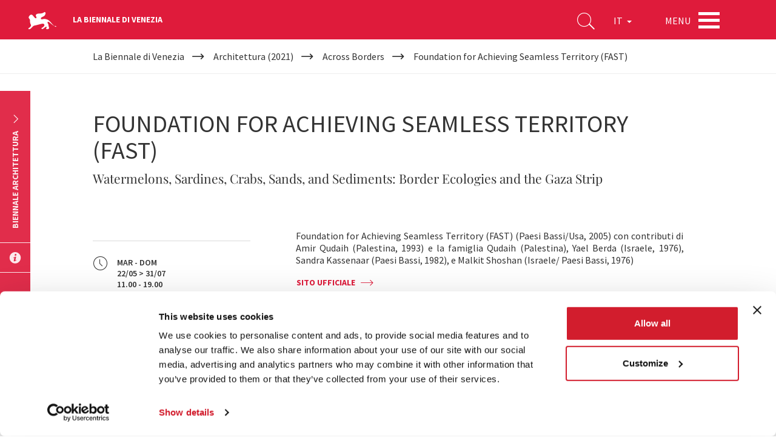

--- FILE ---
content_type: text/html; charset=utf-8
request_url: https://www.labiennale.org/it/architettura/2021/across-borders/foundation-achieving-seamless-territory-fast
body_size: 11210
content:
<!DOCTYPE html>
<html lang="it" dir="ltr"
  xmlns:og="http://ogp.me/ns#"
  xmlns:article="http://ogp.me/ns/article#"
  xmlns:book="http://ogp.me/ns/book#"
  xmlns:profile="http://ogp.me/ns/profile#"
  xmlns:video="http://ogp.me/ns/video#"
  xmlns:product="http://ogp.me/ns/product#">
<head>
    <link rel="profile" href="http://www.w3.org/1999/xhtml/vocab" />
    <meta charset="utf-8">
    <meta name="viewport" content="width=device-width, initial-scale=1.0">
  <script type="text/javascript"  id="Cookiebot" src="https://consent.cookiebot.com/uc.js" data-cbid="74679177-89ae-4133-b283-6728c4a7e16f" async="async"></script>
<meta http-equiv="Content-Type" content="text/html; charset=utf-8" />
<meta http-equiv="x-dns-prefetch-control" content="on" />
<link rel="dns-prefetch" href="//static.labiennale.org" />
<!--[if IE 9]>
<link rel="prefetch" href="//static.labiennale.org" />
<![endif]-->
<link rel="icon" href="https://static.labiennale.org/favicon-16x16.png" sizes="16x16" />
<link type="application/rss+xml" title="La Biennale di Venezia News" href="/it/rss.xml" />
<link rel="icon" href="https://static.labiennale.org/favicon-32x32.png" sizes="32x32" />
<link rel="icon" href="https://static.labiennale.org/favicon-256x256.png" sizes="256x256" />
<link rel="shortcut icon" href="https://static.labiennale.org/favicon.ico" />
<link rel="apple-touch-icon" href="https://static.labiennale.org/apple-touch-icon.png" sizes="180x180" />
<link rel="apple-touch-icon-precomposed" href="https://static.labiennale.org/apple-touch-icon-precomposed.png" sizes="180x180" />
<link rel="mask-icon" href="https://static.labiennale.org/safari-pinned-tab.svg" color="#df1b3b" />
<meta rel="manifest" href="https://static.labiennale.org/manifest.json" />
<meta name="description" content="Watermelons, Sardines, Crabs, Sands, and Sediments: Border Ecologies and the Gaza Strip" />
<meta name="generator" content="Drupal 7 (http://drupal.org)" />
<link rel="canonical" href="https://www.labiennale.org/it/architettura/2021/across-borders/foundation-achieving-seamless-territory-fast" />
<link rel="shortlink" href="https://www.labiennale.org/it/node/6302" />
<meta property="og:site_name" content="La Biennale di Venezia" />
<meta property="og:type" content="article" />
<meta property="og:title" content="Biennale Architettura 2021 | Foundation for Achieving Seamless Territory (FAST)" />
<meta property="og:url" content="https://www.labiennale.org/it/architettura/2021/across-borders/foundation-achieving-seamless-territory-fast" />
<meta property="og:description" content="Watermelons, Sardines, Crabs, Sands, and Sediments: Border Ecologies and the Gaza Strip" />
<meta property="og:updated_time" content="2021-06-21T16:32:30+02:00" />
<meta property="og:image" content="https://static.labiennale.org/files/styles/seo_thumbnail/public/architettura/2021/600x600/fast_2021.jpg?itok=pdTAtbsa" />
<meta property="og:image:width" content="600" />
<meta property="og:image:height" content="600" />
<meta name="twitter:card" content="summary_large_image" />
<meta name="twitter:url" content="https://www.labiennale.org/it/architettura/2021/across-borders/foundation-achieving-seamless-territory-fast" />
<meta name="twitter:title" content="Foundation for Achieving Seamless Territory (FAST)" />
<meta property="article:published_time" content="2020-04-07T16:36:51+02:00" />
<meta property="article:modified_time" content="2021-06-21T16:32:30+02:00" />
<meta name="facebook-domain-verification" content="y2dsxtqa0oi3y9vux5e4lp6s8l3ue9" />

<!-- Facebook Pixel Code -->
<script type="text/plain" data-cookieconsent="marketing">
!function(f,b,e,v,n,t,s){if(f.fbq)return;n=f.fbq=function(){n.callMethod?
n.callMethod.apply(n,arguments):n.queue.push(arguments)};if(!f._fbq)f._fbq=n;
n.push=n;n.loaded=!0;n.version='2.0';n.queue=[];t=b.createElement(e);t.async=!0;
t.src=v;s=b.getElementsByTagName(e)[0];s.parentNode.insertBefore(t,s)}(window,
document,'script','https://connect.facebook.net/en_US/fbevents.js');
</script>
<!-- End Facebook Pixel Code -->
<script type="text/plain" data-cookieconsent="marketing">
  fbq('init', '308669026865564', [], {
    "agent": "pldrupal-7-7.59"
});
</script><script type="text/plain" data-cookieconsent="marketing">
  fbq('track', 'PageView', []);
</script>
<!-- Facebook Pixel Code -->
<noscript>
<img height="1" width="1" style="display:none" alt="fbpx"
src="https://www.facebook.com/tr?id=308669026865564&ev=PageView&noscript=1" />
</noscript>
<!-- End Facebook Pixel Code -->
    <title>Biennale Architettura 2021 | Foundation for Achieving Seamless Territory (FAST)</title>
  <link type="text/css" rel="stylesheet" href="https://static.labiennale.org/files/cdn/css/https/css_mU390qF2xEBdFPA10q5U7A8e3oAS8N_GK-DPpsKx15I.css" media="all" />
<link type="text/css" rel="stylesheet" href="https://static.labiennale.org/files/cdn/css/https/css_6BRRJwRrLE13LfPurUqmMuDHDPy-qn24ZHBkWSc7Zms.css" media="all" />
<link type="text/css" rel="stylesheet" href="https://static.labiennale.org/files/cdn/css/https/css_ovR8OZQVB8oDgE8kG7nTWQjNvr1OHrUAYiz0TmpxY9U.css" media="all" />
<link type="text/css" rel="stylesheet" href="https://static.labiennale.org/files/cdn/css/https/css_WbugWFjwlWw599NM28ngc4z6Rdc5isB1tTtD7SAKa4E.css" media="all" />
    <!-- HTML5 element support for IE6-8 -->
    <!--[if lt IE 9]>
    <script src="https://cdn.jsdelivr.net/html5shiv/3.7.3/html5shiv-printshiv.min.js"></script>
    <![endif]-->
  <script type="text/plain" data-cookieconsent="statistics">(function(w,d,s,l,i){

  w[l]=w[l]||[];
  w[l].push({'gtm.start':new Date().getTime(),event:'gtm.js'});
  var f=d.getElementsByTagName(s)[0];
  var j=d.createElement(s);
  var dl=l!='dataLayer'?'&l='+l:'';
  j.src='https://www.googletagmanager.com/gtm.js?id='+i+dl+'';
  j.async=true;
  f.parentNode.insertBefore(j,f);

})(window,document,'script','dataLayer','GTM-K53Z8CJ');</script>
<script src="https://static.labiennale.org/files/js/js_siAzsLQXar6_8hnne92BaBQNphQqqLqTxKnhobUkxPk.js"></script>
<script src="https://static.labiennale.org/files/js/js_gTd4U5Ixr7jD6Iy1a-AnwhsWJMyfk9VI4tcTJaYAt8E.js"></script>
<script src="https://static.labiennale.org/files/js/js_t14MH5HMpIPvofj11pf8xgDNdp6s_8vYGQ7h2fsHpiY.js"></script>
<script src="https://static.labiennale.org/files/js/js_T_s-Vel_gIhI-8pVHSpMba7BFDRWM7Vrs9weHs-QaJ4.js"></script>
<script src="https://static.labiennale.org/files/js/js_oYVKp-cluFZQnjxYMtXDmhZY3bwT8PYHYk6oiRMAQDw.js"></script>
<script>jQuery.extend(Drupal.settings, {"basePath":"\/","pathPrefix":"it\/","ajaxPageState":{"theme":"labiennale_theme","theme_token":"RKOZ3QUFqbTZIIn6Tt1CkAKQnemkgDLpOTbf0mieRWg","jquery_version":"1.10","js":{"sites\/all\/modules\/custom\/labiennale\/js\/ckeditor-fix.js":1,"sites\/all\/themes\/contrib\/bootstrap\/js\/bootstrap.js":1,"0":1,"sites\/all\/modules\/contrib\/jquery_update\/replace\/jquery\/1.10\/jquery.min.js":1,"misc\/jquery.once.js":1,"misc\/drupal.js":1,"sites\/all\/modules\/contrib\/jquery_update\/replace\/ui\/external\/jquery.cookie.js":1,"sites\/all\/modules\/contrib\/jquery_update\/replace\/misc\/jquery.form.min.js":1,"misc\/jquery-ajaxsubmit.js":1,"misc\/ajax.js":1,"sites\/all\/modules\/contrib\/jquery_update\/js\/jquery_update.js":1,"public:\/\/languages\/it_P2v72C9B7VHnWGnHErik8Sx7V5yI8m8wBvXPUTpimH0.js":1,"sites\/all\/libraries\/jgrowl\/jquery.jgrowl.min.js":1,"sites\/all\/modules\/contrib\/nicemessages\/js\/nicemessages.js":1,"sites\/all\/modules\/contrib\/cookiebot\/js\/cookiebot.js":1,"sites\/all\/modules\/contrib\/views_load_more\/views_load_more.js":1,"sites\/all\/modules\/contrib\/views\/js\/base.js":1,"sites\/all\/themes\/contrib\/bootstrap\/js\/misc\/_progress.js":1,"sites\/all\/modules\/contrib\/views\/js\/ajax_view.js":1,"sites\/all\/themes\/custom\/labiennale_theme\/lib\/bootstrap\/js\/affix.js":1,"sites\/all\/themes\/custom\/labiennale_theme\/lib\/bootstrap\/js\/alert.js":1,"sites\/all\/themes\/custom\/labiennale_theme\/lib\/bootstrap\/js\/button.js":1,"sites\/all\/themes\/custom\/labiennale_theme\/lib\/bootstrap\/js\/collapse.js":1,"sites\/all\/themes\/custom\/labiennale_theme\/lib\/bootstrap\/js\/dropdown.js":1,"sites\/all\/themes\/custom\/labiennale_theme\/lib\/bootstrap\/js\/modal.js":1,"sites\/all\/themes\/custom\/labiennale_theme\/lib\/bootstrap\/js\/tooltip.js":1,"sites\/all\/themes\/custom\/labiennale_theme\/lib\/bootstrap\/js\/popover.js":1,"sites\/all\/themes\/custom\/labiennale_theme\/lib\/bootstrap\/js\/scrollspy.js":1,"sites\/all\/themes\/custom\/labiennale_theme\/lib\/bootstrap\/js\/tab.js":1,"sites\/all\/themes\/custom\/labiennale_theme\/lib\/bootstrap\/js\/transition.js":1,"sites\/all\/themes\/custom\/labiennale_theme\/lib\/modernizr\/modernizr.js":1,"sites\/all\/themes\/custom\/labiennale_theme\/lib\/matchHeight\/dist\/jquery.matchHeight-min.js":1,"sites\/all\/themes\/custom\/labiennale_theme\/lib\/slick-carousel\/slick\/slick.min.js":1,"sites\/all\/themes\/custom\/labiennale_theme\/lib\/fancybox\/dist\/jquery.fancybox.min.js":1,"sites\/all\/themes\/custom\/labiennale_theme\/lib\/select2\/dist\/js\/select2.full.min.js":1,"sites\/all\/themes\/custom\/labiennale_theme\/lib\/jquery.lazyload\/jquery.lazyload.js":1,"sites\/all\/themes\/custom\/labiennale_theme\/lib\/jquery.throttle-debounce\/jquery.ba-throttle-debounce.min.js":1,"sites\/all\/themes\/custom\/labiennale_theme\/lib\/urijs\/src\/URI.min.js":1,"sites\/all\/themes\/custom\/labiennale_theme\/lib\/waypoints\/lib\/jquery.waypoints.js":1,"sites\/all\/themes\/custom\/labiennale_theme\/lib\/waypoints\/lib\/shortcuts\/inview.js":1,"sites\/all\/themes\/custom\/labiennale_theme\/lib\/jquery-typewatch\/jquery.typewatch.js":1,"sites\/all\/themes\/custom\/labiennale_theme\/lib\/iframe-resizer\/js\/iframeResizer.js":1,"sites\/all\/themes\/custom\/labiennale_theme\/lib\/jquery.mb.ytplayer\/dist\/jquery.mb.YTPlayer.js":1,"sites\/all\/themes\/custom\/labiennale_theme\/lib\/perfect-scrollbar\/perfect-scrollbar.min.js":1,"sites\/all\/themes\/custom\/labiennale_theme\/js\/layout.js":1,"sites\/all\/themes\/custom\/labiennale_theme\/js\/init.js":1,"sites\/all\/themes\/custom\/labiennale_theme\/js\/settings.js":1,"sites\/all\/themes\/custom\/labiennale_theme\/js\/utils.js":1,"sites\/all\/themes\/custom\/labiennale_theme\/js\/youtube.js":1,"sites\/all\/themes\/custom\/labiennale_theme\/js\/anchors.js":1,"sites\/all\/themes\/custom\/labiennale_theme\/js\/iframes.js":1,"sites\/all\/themes\/custom\/labiennale_theme\/js\/scrollbars.js":1,"sites\/all\/themes\/custom\/labiennale_theme\/js\/submenu.js":1,"sites\/all\/themes\/custom\/labiennale_theme\/js\/navbar.js":1,"sites\/all\/themes\/custom\/labiennale_theme\/js\/main.js":1,"sites\/all\/themes\/custom\/labiennale_theme\/js\/lazy.js":1,"sites\/all\/themes\/custom\/labiennale_theme\/js\/forms.js":1,"sites\/all\/themes\/custom\/labiennale_theme\/js\/google_maps.js":1,"sites\/all\/themes\/custom\/labiennale_theme\/js\/news.js":1,"sites\/all\/themes\/custom\/labiennale_theme\/js\/agenda.js":1,"sites\/all\/themes\/custom\/labiennale_theme\/js\/channel.js":1,"sites\/all\/themes\/custom\/labiennale_theme\/js\/bacheca.js":1,"sites\/all\/themes\/custom\/labiennale_theme\/js\/slick.js":1,"sites\/all\/themes\/custom\/labiennale_theme\/js\/footer.js":1,"sites\/all\/themes\/custom\/labiennale_theme\/js\/social_share.js":1,"sites\/all\/themes\/custom\/labiennale_theme\/js\/views.js":1,"sites\/all\/themes\/custom\/labiennale_theme\/js\/sedi.js":1,"sites\/all\/themes\/custom\/labiennale_theme\/js\/collapse.js":1,"sites\/all\/themes\/custom\/labiennale_theme\/js\/fancybox.js":1,"sites\/all\/themes\/custom\/labiennale_theme\/js\/scrollspy.js":1,"sites\/all\/themes\/custom\/labiennale_theme\/js\/search.js":1,"sites\/all\/themes\/custom\/labiennale_theme\/js\/emotional-slider.js":1,"sites\/all\/themes\/custom\/labiennale_theme\/js\/leaflet-loader.js":1,"sites\/all\/themes\/contrib\/bootstrap\/js\/misc\/ajax.js":1},"css":{"modules\/system\/system.base.css":1,"modules\/field\/theme\/field.css":1,"sites\/all\/modules\/contrib\/field_collection_ajax\/css\/field-collection-ajax.css":1,"modules\/node\/node.css":1,"sites\/all\/modules\/contrib\/views\/css\/views.css":1,"sites\/all\/modules\/contrib\/cookiebot\/css\/cookiebot.css":1,"sites\/all\/modules\/contrib\/ckeditor\/css\/ckeditor.css":1,"sites\/all\/modules\/contrib\/ctools\/css\/ctools.css":1,"sites\/all\/libraries\/jgrowl\/jquery.jgrowl.min.css":1,"sites\/all\/modules\/contrib\/nicemessages\/css\/nicemessages_positions.css":1,"sites\/all\/modules\/contrib\/nicemessages\/css\/nicemessages_jgrowl.css":1,"sites\/all\/modules\/contrib\/nicemessages\/css\/shadows.css":1,"sites\/all\/themes\/custom\/labiennale_theme\/css\/style.css":1,"sites\/all\/themes\/custom\/labiennale_theme\/lib\/jquery.mb.ytplayer\/dist\/css\/jquery.mb.YTPlayer.min.css":1,"sites\/all\/themes\/custom\/labiennale_theme\/lib\/perfect-scrollbar\/perfect-scrollbar.css":1}},"cookiebot":{"message_placeholder_cookieconsent_optout_marketing_show":false,"message_placeholder_cookieconsent_optout_marketing":"\u003Cdiv class=\u0022cookiebot cookieconsent-optout-marketing\u0022\u003E\r\n\t\u003Cdiv class=\u0022cookieconsent-optout-marketing__inner\u0022\u003E\r\n\t\t\u003Cp\u003EPlease \u003Ca class=\u0022cookieconsent-optout-marketing__cookiebot-renew\u0022 href=\u0022!cookiebot_renew\u0022\u003Eaccept marketing-cookies\u003C\/a\u003E to view this embedded content from \u003Ca class=\u0022cookieconsent-optout-marketing__from-src-url\u0022 href=\u0022!cookiebot_from_src_url\u0022 target=\u0022_blank\u0022\u003E!cookiebot_from_src_url\u003C\/a\u003E\u003C\/p\u003E\n\t\u003C\/div\u003E\r\n\u003C\/div\u003E\r\n"},"urlIsAjaxTrusted":{"\/it":true},"views":{"ajax_path":"\/it\/views\/ajax","ajaxViews":{"views_dom_id:ec7cfbaef0f69b6e9e3a66d02417d2ed":{"view_name":"search_quick","view_display_id":"block","view_args":"","view_path":"node\/6302","view_base_path":null,"view_dom_id":"ec7cfbaef0f69b6e9e3a66d02417d2ed","pager_element":0}}},"better_exposed_filters":{"views":{"search_quick":{"displays":{"block":{"filters":{"qs":{"required":true}}}}}}},"themeBasePath":"\/sites\/all\/themes\/custom\/labiennale_theme\/","resPath":"https:\/\/static.labiennale.org\/sites\/all\/themes\/custom\/labiennale_theme\/","gmapsApiKey":"AIzaSyDyIDhS6fDXjJSIVluwgn9CRPdBGg20lOM","bootstrap":{"anchorsFix":"0","anchorsSmoothScrolling":"0","formHasError":1,"popoverEnabled":0,"popoverOptions":{"animation":1,"html":0,"placement":"right","selector":"","trigger":"click","triggerAutoclose":1,"title":"","content":"","delay":0,"container":"body"},"tooltipEnabled":0,"tooltipOptions":{"animation":1,"html":0,"placement":"auto left","selector":"","trigger":"hover focus","delay":0,"container":"body"}}});</script>
  </head>
<body class="html not-front not-logged-in no-sidebars page-node page-node- page-node-6302 node-type-partecipante i18n-it is-node-page lb-site--architettura lb-page-has-submenu overlay lb-page-has-breadcrumbs">
<div id="skip-link">
  <a href="#main-content" class="element-invisible element-focusable">Salta al contenuto principale</a>
</div>
<noscript aria-hidden="true"><iframe src="https://www.googletagmanager.com/ns.html?id=GTM-K53Z8CJ"
 height="0" width="0" style="display:none;visibility:hidden"></iframe></noscript>

            
<div class="lb-nav-head-wrap overlay">
  <a href="/it">
    <span class="icon-lion"></span>
  </a>
  <span class="lb-site-title">La Biennale di Venezia</span>
  <div class="lb-nav-head-inner">
    <div class="lb-nav-head">
      <ul class="lb-nav-items">
        <li class="lb-nav-item lb-search-icon">
          <a data-target="searchbox" class="toggle">
            <i class="icon-search" aria-hidden="true"></i>
          </a>
        </li>
        <li class="lb-nav-item lb-nav-item-cl-list">
          <div class="lb-cl-list">
            <ul>
                                        <li class="active"><span>IT</span></li>
                                                      <li><a href="/en/architecture/2021/across-borders/foundation-achieving-seamless-territory-fast"  class="language-link" xml:lang="en" hreflang="en">EN</a></li>
                                      </ul>
          </div>
        </li>
        <li class="lb-nav-item lb-nav-item-cl-dropdown">
          <div class="lb-cl-dropdown dropdown">
            <button class="dropdown-toggle" type="button" id="lb-cl-dropdown" data-toggle="dropdown" aria-haspopup="true" aria-expanded="true">
                            IT                                                                      <span class="caret"></span>
                          </button>
                        <ul class="dropdown-menu" aria-labelledby="lb-cl-dropdown">
                                                                              <li><a href="/en/architecture/2021/across-borders/foundation-achieving-seamless-territory-fast"  class="language-link" xml:lang="en" hreflang="en">EN</a></li>
                                          </ul>
                      </div>
        </li>
        <li class="lb-nav-item lb-nav-item-menu">
          <div class="lb-nav-item-menu-label">Menu</div>
          <div class="lb-nav-item-menu-hamb button-container-wrap">
            <div class="button_container toggle" data-target="overlay">
              <span class="top"></span>
              <span class="middle"></span>
              <span class="bottom"></span>
            </div>
          </div>
        </li>
              </ul>
    </div>
  </div>
</div>

<a id="main-content"></a>

<div class="lb-breadcrumb-wrapper">
  <div class="container"><h2 class="sr-only">Your are here</h2><ol itemscope itemtype="http://schema.org/BreadcrumbList" class="breadcrumb"><li itemprop="itemListElement" itemscope itemtype="http://schema.org/ListItem"><a itemscope itemtype="http://schema.org/Thing" itemprop="item" href="/it"><span itemprop="name">La Biennale di Venezia</span></a><meta itemprop="position" content="1"></li><li itemprop="itemListElement" itemscope itemtype="http://schema.org/ListItem"><a itemscope itemtype="http://schema.org/Thing" itemprop="item" href="/it/architettura/2021"><span itemprop="name">Architettura (2021)</span></a><meta itemprop="position" content="2"></li><li itemprop="itemListElement" itemscope itemtype="http://schema.org/ListItem"><a itemscope itemtype="http://schema.org/Thing" itemprop="item" href="/it/architettura/2021/across-borders"><span itemprop="name">Across Borders</span></a><meta itemprop="position" content="3"></li><li itemprop="itemListElement" itemscope itemtype="http://schema.org/ListItem">Foundation for Achieving Seamless Territory (FAST)<meta itemprop="position" content="4"></li></ol></div>
</div>


  


  <article id="node-6302" class="node node-partecipante clearfix">
  <div class="section lb-agenda-page-single lb-nav-wrap-parent">
    <div class="container lb-container-line">
      <div class="row lb-row-line">
        <div class="lb-page-header-wrap">
          <div class="col-sm-12">
            <div class="lb-label">
                          </div>

                          <h1 class="lb-page-title">Foundation for Achieving Seamless Territory (FAST)</h1>
            
                          <div class="lb-description">
                <p class="lead-serif">Watermelons, Sardines, Crabs, Sands, and Sediments: Border Ecologies and the Gaza Strip</p>
              </div>
                      </div>
          <div class="lb-page-content-wrap">
            <div class="col-md-4 lb-page-aside">
              <hr>

              <ul class="lb-list-with-icons">
                                <li>
                  <i class="icon icon-clock"></i>
                  <span>
                    MAR - DOM<br />
22/05 &gt; 31/07<br />
11.00 - 19.00<br />
<br />
01/08 &gt; 21/11<br />
10.00 - 18.00                  </span>
                </li>
                
                                <li><a href="#where"><i class="icon icon-map"></i> <span>Padiglione Centrale</span></a></li>
                
                                <li>
                  <i class="icon icon-ticket" aria-hidden="true"></i>                  <span>Ingresso con biglietto</span>
                </li>
                              </ul>

              <hr>

                            <div class="hidden-xs hidden-sm">
                <h4 class="lb-title">Condividi su</h4>
<div class="social-share">
  <a href="https://www.facebook.com/sharer.php?u=https%3A//www.labiennale.org/it/architettura/2021/across-borders/foundation-achieving-seamless-territory-fast" target="_blank" title="Share on Facebook" data-provider="facebook">Share on Facebook</a><a href="https://twitter.com/intent/tweet?text=https%3A//www.labiennale.org/it/architettura/2021/across-borders/foundation-achieving-seamless-territory-fast" target="_blank" title="Share on X" data-provider="twitter">Share on X</a><a href="https://www.linkedin.com/shareArticle?mini=true&amp;url=https%3A//www.labiennale.org/it/architettura/2021/across-borders/foundation-achieving-seamless-territory-fast" target="_blank" title="Share on LinkedIN" data-provider="linkedin">Share on LinkedIN</a><a href="https://api.whatsapp.com/send?text=Foundation%20for%20Achieving%20Seamless%20Territory%20%28FAST%29%20https%3A//www.labiennale.org/it/architettura/2021/across-borders/foundation-achieving-seamless-territory-fast" target="_blank" title="Send via WhatsApp" data-provider="whatsapp">Send via WhatsApp</a></div>
                <hr>
              </div>
                          </div>
            <div class="col-md-8 lb-page-content">
                              <p class="rtejustify">Foundation for Achieving Seamless Territory (FAST) (Paesi Bassi/Usa, 2005) con contributi di Amir Qudaih (Palestina, 1993) e la famiglia Qudaih (Palestina), Yael Berda (Israele, 1976), Sandra Kassenaar (Paesi Bassi, 1982), e Malkit Shoshan (Israele/ Paesi Bassi, 1976)</p>
<p class="rtejustify"><a class="lb-cta-arrow-2" href="http://seamlessterritory.org" target="_blank">SITO UFFICIALE</a></p>
                          </div>
          </div>

          <div class="lb-nav-wrap">
                          <a href="/it/architettura/2021/across-borders/gfa" title="GFA">
                <div class="lb-link-next">
                  <span>partecipante</span> successivo                </div>
              </a>
                                      <a href="/it/architettura/2021/across-borders/forensic-oceanography" title="Forensic Oceanography">
                <div class="lb-link-prev">
                  <span>partecipante</span> precedente                </div>
              </a>
                      </div>
        </div>
      </div>
    </div>

      </div>

      <div class="section lb-page-single">
      <div class="lb-container-line">
        <div class="lb-row-line">
          <div class="section lb-album-section section-carousel">
  <div class="container">
        <div class="lb-surtitle left-aligned">
      <h2>Album</h2>
    </div>
      </div>
            <div class="container">
        <section class="lb-album-carousel">
            <div class="cover entity entity-field-collection-item field-collection-item-field-ig-items">
      <div class="cover-image" style="background-image: url('https://static.labiennale.org/files/styles/full_screen_slide/public/architettura/2021/1300x600/fast_2021_a.jpg?itok=XKKRzYuU');"></div>
    </div>
  <div class="cover entity entity-field-collection-item field-collection-item-field-ig-items">
      <div class="cover-image" style="background-image: url('https://static.labiennale.org/files/styles/full_screen_slide/public/architettura/2021/1300x600/fast_2021_b.jpg?itok=NJ6FFA_k');"></div>
    </div>
        </section>
      </div>
      </div>        </div>
      </div>
    </div>
  
  
      <div class="container lb-container-line">
      <div class="row lb-row-line">
        <div class="col-md-12">
                      <div class="lb-page-content-wrap border">
  <div class="row">
    <div class="col-md-4 lb-page-aside">
              <h4 class="lb-title">Descrizione</h4>
          </div>

    <div class="col-md-8 lb-page-content">
              <p class="rtejustify">Per quasi un secolo, le variazioni dei confini Israelo-Palestinesi hanno avuto un impatto sull’uomo e sulla natura. Esse hanno anche favorito la creazione di spazi di eccezione e di ambienti che talvolta, paradossalmente, appaiono più resilienti e sostenibili di altri. <em>Border Ecologies and the Gaza Strip</em> percorre le tracce della trasformazione di una piccola fattoria a Kutzazh, villaggio agricolo situato lungo uno dei confini più militarizzati tra Gaza e Israele. L’installazione racconta dieci storie che mettono in evidenza la vita quotidiana nell’azienda agricola. L’opera collega oggetti quotidiani come le angurie, le sardine, la sabbia e i sedimenti con i protocolli burocratici, le restrizioni imposte da Israele e la continua violenza a cui si risponde con atti collettivi di sopravvivenza, resistenza, soccorso reciproco e solidarietà.</p>
          </div>
  </div>
</div>                      <div class="lb-page-content-wrap border">
  <div class="row">
    <div class="col-md-4 lb-page-aside">
              <h4 class="lb-title">CON IL SUPPORTO AGGIUNTIVO DI</h4>
          </div>

    <div class="col-md-8 lb-page-content">
              <p>Foundation for Achieving Seamless Territory<br />
Creative Industries Fund, The Netherlands</p>
          </div>
  </div>
</div>                  </div>
      </div>
    </div>
  
  </article>

  <div id="where"><div class="section section-gmap section-gmap-full lb-sede-map-section">
    
  <div id="taxonomy-term-44-map-info" class="sr-only" title="Posizione">
    <div class="lb-sede-infowindow vcard">
      <div class="addr">
                  <h5>Padiglione Centrale</h5>
        
                                </div>

              <a class="sr-only" target="_blank" href="https://www.google.com/maps/place/45.42981685171055,12.358689182909757/@45.42981685171055,12.358689182909757,19z/" >Vedi su Google Maps</a>
          </div>
  </div>

    <div id="taxonomy-term-44-map" class="taxonomy-term vocabulary-sede-partecipante clearfix">
    <div class="lb-sede-map-gmap lb-gmap-simple lb-gmap-root"  data-center="45.42981685171055,12.358689182909757" data-pos="45.42981685171055,12.358689182909757" data-zoom="19" data-info-content="#taxonomy-term-44-map-info"></div>
  </div>
  </div>
</div>

  <div class="visible-xs visible-sm col-xs-12 text-center">
    <hr>
    <h4 class="lb-title">Condividi su</h4>
<div class="social-share">
  <a href="https://www.facebook.com/sharer.php?u=https%3A//www.labiennale.org/it/architettura/2021/across-borders/foundation-achieving-seamless-territory-fast" target="_blank" title="Share on Facebook" data-provider="facebook">Share on Facebook</a><a href="https://twitter.com/intent/tweet?text=https%3A//www.labiennale.org/it/architettura/2021/across-borders/foundation-achieving-seamless-territory-fast" target="_blank" title="Share on X" data-provider="twitter">Share on X</a><a href="https://www.linkedin.com/shareArticle?mini=true&amp;url=https%3A//www.labiennale.org/it/architettura/2021/across-borders/foundation-achieving-seamless-territory-fast" target="_blank" title="Share on LinkedIN" data-provider="linkedin">Share on LinkedIN</a><a href="https://api.whatsapp.com/send?text=Foundation%20for%20Achieving%20Seamless%20Territory%20%28FAST%29%20https%3A//www.labiennale.org/it/architettura/2021/across-borders/foundation-achieving-seamless-territory-fast" target="_blank" title="Send via WhatsApp" data-provider="whatsapp">Send via WhatsApp</a></div>
  </div>

  <div class="section lb-sponsor-section">
  <div class="container">
    <div class="row">
      <div class="col-md-12">
                  <a  target="_blank" href="https://www.rolex.com" title="Rolex">

            <img data-original="https://static.labiennale.org/files/architettura/Sponsor/rolex-h80.png" class="hidden-xs lazy center-block img-responsive">
    
          <img data-original="https://static.labiennale.org/files/architettura/Sponsor/rolex-h80-mob.png" class="visible-xs-block lazy center-block img-responsive">
      
</a>
              </div>
    </div>
  </div>
</div>


<div class="overlay-wrap menu-overlay-wrap">
  <div class="overlay">
    <div class="overlay-menu">
      <div class="cover">
        <div class="cover-image"></div>
        <div class="container-fluid menu-wrap">
          <div class="row lb-menu-sections">
            <div class="text-center lb-menu-sections-container">
              <!-- menu searchbox -->
              <div class="visible-xs visible-sm lb-menu-section lb-menu-searchbox-mobile">
                <form action="/it/search">
                  <div class="lb-search-input-text-wrapper">
                    <input autocomplete="off" required type="text" placeholder="Cerca" name="s" />
                    <button class="lb-search-btn" type="submit" title="Cerca"></button>
                  </div>
                </form>
              </div>
              <!-- menu copy -->
                              <section id="block-bean-menu-intro-text" class="block block-bean block-bean--text col-md-12 hidden-xs hidden-sm lb-menu-section lb-menu-copy clearfix">

      
  <div class="lb-content">
      <p><a href="/node/1">Arte, Architettura, Cinema, Danza, Musica, Teatro,<br />
Archivio Storico delle Arti Contemporanee, College, etc etc...</a></p>
  </div>

</section>
                            <!-- menu corrente -->
                              <section id="block-menu-menu-cosa-accade" class="block block-menu col-md-12 lb-menu-section lb-menu-accade clearfix">

        <h2 class="block-title lb-title">Cosa Accade</h2>
    
  <div class="lb-content">
    <ul class="menu"><li class="first leaf"><a href="/it/agenda">Agenda</a></li>
<li class="leaf"><a href="/it/news">News</a></li>
<li class="leaf"><a href="/it/biennale-channel">Biennale Channel</a></li>
<li class="last collapsed"><a href="/it/progetto-educational-2025">Biennale Educational</a></li>
</ul>  </div>

</section>
                            <!-- menu settori -->
                              <section id="block-system-main-menu" class="block block-system block-menu col-md-12 lb-menu-section lb-menu-areas clearfix">

        <h2 class="block-title lb-title">Settori</h2>
    
  <div class="lb-content">
    <ul class="menu"><li class="first leaf"><a href="/it/arte/2026">Arte</a></li>
<li class="leaf active"><a href="/it/architettura/2025">Architettura</a></li>
<li class="leaf"><a href="/it/cinema/2026">Cinema</a></li>
<li class="leaf"><a href="/it/danza/2026">Danza</a></li>
<li class="leaf"><a href="/it/musica/2026">Musica</a></li>
<li class="leaf"><a href="/it/teatro/2026">Teatro</a></li>
<li class="last leaf"><a href="/it/asac">Archivio Storico</a></li>
</ul>  </div>

</section>
                            <!-- menu istituzionale -->
                              <section id="block-menu-menu-istituzionale" class="block block-menu col-md-12 lb-menu-section lb-menu-corporate clearfix">

        <h2 class="block-title lb-title">La Biennale di Venezia</h2>
    
  <div class="lb-content">
    <ul class="menu"><li class="first leaf"><a href="/it/listituzione">L’istituzione</a></li>
<li class="leaf"><a href="/it/listituzione#management">Cariche Istituzionali</a></li>
<li class="collapsed"><a href="/it/storia">Storia</a></li>
<li class="leaf"><a href="/it/luoghi">Luoghi</a></li>
<li class="leaf"><a href="/it/contatti">Contatti</a></li>
<li class="last leaf"><a href="/it/sostenibilit%C3%A0-ambientale">Sostenibilità ambientale</a></li>
</ul>  </div>

</section>
                            <!-- menu footer -->
              <div class="lb-menu-section lb-menu-footer">
                                  <section id="block-bean-box-social" class="block block-bean block-bean--text lb-social-box lb-menu-social-box hidden-xs hidden-sm clearfix">

      
  <div class="lb-content">
      <ul>
<li><a class="icon-facebook" href="https://www.facebook.com/Labiennaledivenezia" target="_blank">facebook</a></li>
<li><a class="icon-twitter" href="https://x.com/la_Biennale" target="_blank">X</a></li>
<li><a class="icon-youtube" href="https://www.youtube.com/user/BiennaleChannel" target="_blank">youtube</a></li>
<li><a class="icon-instagram" href="https://www.instagram.com/labiennale/" target="_blank">instagram</a></li>
<li><a class="icon-linkedin" href="https://www.linkedin.com/company/fondazione-la-biennale-di-venezia" target="_blank">linkedin</a></li>
</ul>
  </div>

</section>
                
                                  <section id="block-menu-menu-servizi" class="block block-menu lb-menu-footer-btns clearfix">

      
  <div class="lb-content">
    <ul class="menu"><li class="first leaf"><a href="/it/sostenibilit%C3%A0-ambientale">Sostenibilità ambientale</a></li>
<li class="leaf"><a href="/it/biglietti">Biglietti</a></li>
<li class="collapsed"><a href="/it/biennale-card">Membership</a></li>
<li class="leaf"><a href="https://www.labiennale.org/it/acquista-online">Acquista online</a></li>
<li class="leaf"><a href="/it/press">Press</a></li>
<li class="last leaf"><a href="/it/sponsorship">Sponsorship</a></li>
</ul>  </div>

</section>
                              </div>
            </div>
          </div>
        </div>
      </div>
    </div>
  </div>
</div>

<div class="search-overlay-wrap">
  <div class="searchbox lb-search-layer">
    <div class="overlay-menu">
      <div class="container">
                  <div id="block-views-search-quick-block" class="lb-quicksearch block block-views">
    
  <div class="view view-search-quick view-id-search_quick view-display-id-block view-dom-id-ec7cfbaef0f69b6e9e3a66d02417d2ed">
      <form action="/it" method="get" id="views-exposed-form-search-quick-block" accept-charset="UTF-8"><div><div class="lb-search-input-wide">
  <button class="lb-search-btn" type="submit" title="Cerca"></button>

      <label for="edit-qs">Digita cosa stai cercando</label>
    <div class="has-error form-item form-item-qs form-type-textfield form-group"><input placeholder="Digita cosa stai cercando" autocomplete="off" spellcheck="false" class="lb-search-key form-control form-text required error" type="text" id="edit-qs" name="qs" value="" size="30" maxlength="128" /></div>  </div>
</div></form>  
  <div class="lb-search-ajax-replace loading-transparent-overlay">
    
    <div class="lb-search-page-content">
          </div>
  </div>
</div></div>              </div>
    </div>
  </div>
</div>

  <div class="lb-submenu-overlay-wrap">
  <div class="lb-submenu">
    <div class="lb-submenu-content">
      <div class="lb-submenu lb-submenu--step-1">
        <div class="lb-submenu-menu">
                      <section id="block-menu-menu-architettura-2020-main" class="block block-menu clearfix">

      
  <div class="lb-content">
    <ul class="menu"><li class="first leaf"><a href="/it/architettura/2021">Mostra</a></li>
<li class="leaf"><a href="/it/architettura/2021/direttore">Direttore</a></li>
<li class="leaf"><a href="/it/architettura/2021/dichiarazione-di-roberto-cicutto">Dichiarazione di Roberto Cicutto</a></li>
<li class="leaf"><a href="/it/architettura/2021/intervento-di-hashim-sarkis">Intervento di Hashim Sarkis</a></li>
<li class="leaf"><a href="/it/architettura/2021/intervento-di-paolo-baratta">Intervento di Paolo Baratta</a></li>
<li class="leaf"><a href="/it/architettura/2021/biennale-sneak-peek">Biennale Sneak Peek</a></li>
<li class="leaf"><a href="/it/architettura/2021/partecipanti">Partecipanti</a></li>
<li class="leaf"><a href="/it/architettura/2021/stations">Stations</a></li>
<li class="leaf"><a href="/it/architettura/2021/co-habitats">Co-Habitats</a></li>
<li class="leaf"><a href="/it/architettura/2021/partecipazioni-speciali-0">Partecipazioni Speciali</a></li>
<li class="leaf"><a href="/it/architettura/2021/partecipazioni-nazionali">Partecipazioni Nazionali</a></li>
<li class="leaf"><a href="/it/architettura/2021/padiglione-venezia">Padiglione Venezia</a></li>
<li class="leaf"><a href="/it/architettura/2021/padiglione-delle-arti-applicate">Padiglione Arti Applicate</a></li>
<li class="leaf"><a href="/it/architettura/2021/eventi-collaterali">Eventi Collaterali</a></li>
<li class="leaf"><a href="/it/architettura/2021/meetings-architecture">Meetings on Architecture</a></li>
<li class="leaf"><a href="/it/architettura/2021/progetto-educational">Biennale Educational</a></li>
<li class="leaf"><a href="/it/architettura/2021/biennale-sessions">Biennale Sessions</a></li>
<li class="last leaf lb-archive-link"><a href="/it/architettura/2023/edizioni-passate">Edizioni passate</a></li>
</ul>  </div>

</section>
                  </div>
      </div>
      <div class="lb-submenu lb-submenu--step-2 lb-submenu--info">
        <div class="lb-submenu-menu">
                      <section id="block-menu-menu-architettura-2020-info" class="block block-menu clearfix">

        <h2 class="block-title lb-title">Informazioni</h2>
    
  <div class="lb-content">
    <ul class="menu"><li class="first leaf"><a href="/it/architettura/2021/informazioni">Orari e sedi</a></li>
<li class="leaf"><a href="/it/architettura/2021/informazioni#tickets">Biglietti</a></li>
<li class="leaf"><a href="/it/architettura/2021/informazioni">Servizi al pubblico</a></li>
<li class="leaf"><a href="/it/architettura/2021/informazioni">Come raggiungerci</a></li>
<li class="leaf"><a href="/it/contatti">Contatti</a></li>
<li class="last leaf"><a href="/it/press">Press</a></li>
</ul>  </div>

</section>
                  </div>
      </div>
    </div>
    <div class="lb-submenu-controls">
      <div class="lb-submenu-base-switcher">
        <div class="lb-label">
                      Biennale Architettura                    <span class="icon-angle-right"></span>
        </div>
      </div>
      <div class="lb-submenu-info-switcher" title="Informazioni">
        <span class="icon-info-circled"></span>
      </div>
    </div>
  </div>
  <span class="icon-reset"></span>
</div>

<div class="lb-submenu-space hidden-xs hidden-sm"></div>

<div class="lb-submenu-overlay"></div>

<div class="container hidden-md-up lb-mobile-submenu-switcher">
      <span>Biennale Architettura</span>
    <span class="lb-switcher icon-angle-right"></span>
  <span class="lb-mobile-sentinel"></span>
</div>


<div class="section lb-prefooter-section">
  <div class="container-fluid">
    <div class="row">
      <section class="lb-prefooter">
                  <section id="block-menu-menu-pre-footer" class="block block-menu lb-prefooter-content clearfix">

        <h2 class="block-title lb-title">La Biennale di Venezia</h2>
    
  <div class="lb-content">
    <ul class="menu"><li class="first leaf"><a href="/it/listituzione">L&#039;Istituzione</a></li>
<li class="leaf"><a href="/it/listituzione">Cariche istituzionali</a></li>
<li class="leaf"><a href="/it/storia">Storia</a></li>
<li class="leaf"><a href="/it/luoghi">Luoghi</a></li>
<li class="leaf"><a href="/it/sponsorship">Sponsorship</a></li>
<li class="leaf"><a href="/it/bacheca-biennale">Bacheca Biennale</a></li>
<li class="leaf"><a href="/it/sostenibilit%C3%A0-ambientale">Sostenibilità ambientale</a></li>
<li class="collapsed"><a href="/it/bandi-e-gare">Bandi e Gare</a></li>
<li class="collapsed"><a href="/it/trasparenza">Trasparenza</a></li>
<li class="leaf"><a href="/it/lavora-con-noi">Lavora con noi</a></li>
<li class="collapsed"><a href="/it/biennale-college">Biennale College</a></li>
<li class="last leaf"><a href="/it/contatti">Contatti</a></li>
</ul>  </div>

</section>
              </section>
    </div>
  </div>
</div>

  <section id="block-bean-menu-footer-list-main" class="block block-bean block-bean--menu-footer-list clearfix">
      <div class="section lb-footer-sitemap-section">
  <div class="container-fluid">
    <div class="row">
                        <a class="lb-footer-sitemap-accordion-head" href="#footer-sitemap-59">
            Arte 2026          </a>
          <div class="lb-footer-sitemap-item" id="footer-sitemap-59">
            <div class="lb-footer-sitemap-item-head">
              <a href="/it/arte/2026">
                <div class="lb-title">Arte</div>
                                  <div class="lb-subtitle">2026</div>
                              </a>
            </div>

            <div class="lb-footer-sitemap-item-body">
                              <div class="lb-menu-sector-links lb-menu-sector-links--main">
                                      <section id="block-menu-menu-arte-2026-main" class="block block-menu clearfix">

      
  <div class="lb-content">
    <ul class="menu"><li class="first leaf"><a href="/it/arte/2026">Esposizione</a></li>
<li class="leaf"><a href="/it/arte/2026/direttrice">Direttrice</a></li>
<li class="leaf"><a href="/it/arte/2026/testo-curatoriale-di-koyo-kouoh">Testo curatoriale di Koyo Kouoh</a></li>
<li class="leaf"><a href="/it/arte/2026/partecipazioni-nazionali-procedura">Procedura Partecipazioni Nazionali</a></li>
<li class="leaf"><a href="/it/arte/2026/eventi-collaterali-procedura">Procedura Eventi Collaterali</a></li>
<li class="leaf"><a href="/it/arte/2026/biennale-sessions">Biennale Sessions</a></li>
<li class="leaf"><a href="/it/arte/2026/submissions">Submissions</a></li>
<li class="last leaf lb-archive-link"><a href="/it/arte/2024/edizioni-passate">Edizioni passate</a></li>
</ul>  </div>

</section>
                                  </div>
              
                              <div class="lb-menu-sector-links lb-menu-sector-links--info">
                                      <section id="block-menu-menu-arte-2026-info" class="block block-menu clearfix">

      
  <div class="lb-content">
    <ul class="menu"><li class="first leaf"><a href="/it/arte/2026/informazioni">Orari e sedi</a></li>
<li class="leaf"><a href="/it/arte/2026/informazioni#tickets">Biglietti</a></li>
<li class="leaf"><a href="/it/arte/2026/accrediti">Accrediti</a></li>
<li class="leaf"><a href="/it/arte/2026/informazioni#how-to-reach">Servizi al pubblico</a></li>
<li class="leaf"><a href="/it/arte/2026/informazioni#how-to-reach">Come raggiungerci</a></li>
<li class="leaf"><a href="/it/contatti">Contatti</a></li>
<li class="last leaf"><a href="/it/press">Press</a></li>
</ul>  </div>

</section>
                                  </div>
                          </div>
          </div>
                  <a class="lb-footer-sitemap-accordion-head" href="#footer-sitemap-54">
            Architettura 2025          </a>
          <div class="lb-footer-sitemap-item" id="footer-sitemap-54">
            <div class="lb-footer-sitemap-item-head">
              <a href="/it/architettura/2025">
                <div class="lb-title">Architettura</div>
                                  <div class="lb-subtitle">2025</div>
                              </a>
            </div>

            <div class="lb-footer-sitemap-item-body">
                              <div class="lb-menu-sector-links lb-menu-sector-links--main">
                                      <section id="block-menu-menu-architettura-2025-main" class="block block-menu clearfix">

      
  <div class="lb-content">
    <ul class="menu"><li class="first leaf"><a href="/it/architettura/2025">Mostra</a></li>
<li class="leaf"><a href="/it/architettura/2025/direttore">Direttore</a></li>
<li class="leaf"><a href="/it/architettura/2025/intervento-di-pietrangelo-buttafuoco">Intervento di Pietrangelo Buttafuoco</a></li>
<li class="leaf"><a href="/it/architettura/2025/intervento-di-carlo-ratti">Intervento di Carlo Ratti</a></li>
<li class="leaf"><a href="/it/architettura/2025/progetti-partecipanti">Progetti e Partecipanti</a></li>
<li class="leaf"><a href="/it/architettura/2025/gens-public-programme">GENS Public Programme</a></li>
<li class="leaf"><a href="/it/architettura/2025/partecipazioni-nazionali">Partecipazioni Nazionali</a></li>
<li class="leaf"><a href="/it/architettura/2025/eventi-collaterali">Eventi Collaterali</a></li>
<li class="leaf"><a href="/it/architettura/2025/space-ideas">Space for Ideas</a></li>
<li class="leaf"><a href="/it/architettura/2025/biennale-college-architettura-gli-8-progetti-finalisti">Biennale College Architettura</a></li>
<li class="leaf"><a href="/it/architettura/2025/biennale-sessions">Biennale Sessions</a></li>
<li class="last leaf lb-archive-link"><a href="/it/architettura/2023/edizioni-passate">Edizioni passate</a></li>
</ul>  </div>

</section>
                                  </div>
              
                              <div class="lb-menu-sector-links lb-menu-sector-links--info">
                                      <section id="block-menu-menu-architettura-2025-info" class="block block-menu clearfix">

      
  <div class="lb-content">
    <ul class="menu"><li class="first leaf"><a href="/it/architettura/2025/informazioni">Orari e sedi</a></li>
<li class="leaf"><a href="/it/architettura/2025/informazioni#faq">FAQ</a></li>
<li class="leaf"><a href="/it/architettura/2025/informazioni#how-to-reach">Servizi al pubblico</a></li>
<li class="leaf"><a href="/it/architettura/2025/informazioni#how-to-reach">Come raggiungerci</a></li>
<li class="leaf"><a href="/it/contatti">Contatti</a></li>
<li class="last leaf"><a href="/it/press">Press</a></li>
</ul>  </div>

</section>
                                  </div>
                          </div>
          </div>
                  <a class="lb-footer-sitemap-accordion-head" href="#footer-sitemap-60">
            Cinema 2026          </a>
          <div class="lb-footer-sitemap-item" id="footer-sitemap-60">
            <div class="lb-footer-sitemap-item-head">
              <a href="/it/cinema/2026">
                <div class="lb-title">Cinema</div>
                                  <div class="lb-subtitle">2026</div>
                              </a>
            </div>

            <div class="lb-footer-sitemap-item-body">
                              <div class="lb-menu-sector-links lb-menu-sector-links--main">
                                      <section id="block-menu-menu-cinema-2026-main" class="block block-menu clearfix">

      
  <div class="lb-content">
    <ul class="menu"><li class="first leaf"><a href="/it/cinema/2026">Mostra</a></li>
<li class="leaf"><a href="/it/cinema/2026/direttore">Direttore</a></li>
<li class="leaf"><a href="/it/cinema/2026/regolamento">Regolamento</a></li>
<li class="leaf"><a href="/it/cinema/2026/regolamento-venezia-classici">Regolamento Venezia Classici</a></li>
<li class="leaf"><a href="/it/cinema/2026/iscrizione-opere">Iscrizione opere</a></li>
<li class="leaf"><a href="/it/cinema/2026/specifiche-tecniche">Specifiche tecniche</a></li>
<li class="leaf"><a href="/it/cinema/2026/accrediti">Accrediti</a></li>
<li class="leaf"><a href="/it/cinema/2026/venice-production-bridge">Venice Production Bridge</a></li>
<li class="leaf"><a href="/it/cinema/2026/date-e-scadenze">Date e scadenze</a></li>
<li class="leaf"><a href="/it/cinema/2026/biennale-college-cinema">Biennale College Cinema</a></li>
<li class="leaf"><a href="/it/cinema/2026/classici-fuori-mostra">Classici fuori Mostra</a></li>
<li class="last leaf lb-archive-link"><a href="/it/cinema/2025/edizioni-passate">Edizioni passate</a></li>
</ul>  </div>

</section>
                                  </div>
              
                              <div class="lb-menu-sector-links lb-menu-sector-links--info">
                                      <section id="block-menu-menu-cinema-2026-info" class="block block-menu clearfix">

      
  <div class="lb-content">
    <ul class="menu"><li class="first leaf"><a href="/it/cinema/2026/informazioni">Orari e sedi</a></li>
<li class="leaf"><a href="/it/cinema/2026/informazioni#tickets">Biglietti</a></li>
<li class="leaf"><a href="/it/cinema/2026/accrediti">Accrediti</a></li>
<li class="leaf"><a href="/it/cinema/2026/informazioni#faq">FAQ</a></li>
<li class="leaf"><a href="/it/cinema/2026/informazioni#how-to-reach">Servizi al pubblico</a></li>
<li class="leaf"><a href="/it/cinema/2026/informazioni#how-to-reach">Come raggiungerci</a></li>
<li class="leaf"><a href="/it/contatti">Contatti</a></li>
<li class="last leaf"><a href="/it/press">Press</a></li>
</ul>  </div>

</section>
                                  </div>
                          </div>
          </div>
                  <a class="lb-footer-sitemap-accordion-head" href="#footer-sitemap-61">
            Danza 2026          </a>
          <div class="lb-footer-sitemap-item" id="footer-sitemap-61">
            <div class="lb-footer-sitemap-item-head">
              <a href="/it/danza/2026">
                <div class="lb-title">Danza</div>
                                  <div class="lb-subtitle">2026</div>
                              </a>
            </div>

            <div class="lb-footer-sitemap-item-body">
                              <div class="lb-menu-sector-links lb-menu-sector-links--main">
                                      <section id="block-menu-menu-danza-2026-main" class="block block-menu clearfix">

      
  <div class="lb-content">
    <ul class="menu"><li class="first leaf"><a href="/it/danza/2026">Festival</a></li>
<li class="leaf"><a href="/it/danza/2026/direttore">Direttore</a></li>
<li class="leaf"><a href="/it/biennale-college">Biennale College Danza</a></li>
<li class="last leaf lb-archive-link"><a href="/it/danza/2025/edizioni-passate">Edizioni passate</a></li>
</ul>  </div>

</section>
                                  </div>
              
                              <div class="lb-menu-sector-links lb-menu-sector-links--info">
                                      <section id="block-menu-menu-danza-2026-info" class="block block-menu clearfix">

      
  <div class="lb-content">
    <ul class="menu"><li class="first leaf"><a href="/it/danza/2026/informazioni">Orari e sedi</a></li>
<li class="leaf"><a href="/it/danza/2026/informazioni#how-to-reach">Servizi al pubblico</a></li>
<li class="leaf"><a href="/it/danza/2026/informazioni#how-to-reach">Come raggiungerci</a></li>
<li class="leaf"><a href="/it/contatti">Contatti</a></li>
<li class="last leaf"><a href="/it/press">Press</a></li>
</ul>  </div>

</section>
                                  </div>
                          </div>
          </div>
                  <a class="lb-footer-sitemap-accordion-head" href="#footer-sitemap-62">
            Musica 2026          </a>
          <div class="lb-footer-sitemap-item" id="footer-sitemap-62">
            <div class="lb-footer-sitemap-item-head">
              <a href="/it/musica/2026">
                <div class="lb-title">Musica</div>
                                  <div class="lb-subtitle">2026</div>
                              </a>
            </div>

            <div class="lb-footer-sitemap-item-body">
                              <div class="lb-menu-sector-links lb-menu-sector-links--main">
                                      <section id="block-menu-menu-musica-2026-main" class="block block-menu clearfix">

      
  <div class="lb-content">
    <ul class="menu"><li class="first leaf"><a href="/it/musica/2026">Festival</a></li>
<li class="leaf"><a href="/it/musica/2026/direttrice">Direttrice</a></li>
<li class="leaf"><a href="/it/biennale-college">Biennale College Musica</a></li>
<li class="last leaf lb-archive-link"><a href="/it/musica/2025/edizioni-passate">Edizioni passate</a></li>
</ul>  </div>

</section>
                                  </div>
              
                              <div class="lb-menu-sector-links lb-menu-sector-links--info">
                                      <section id="block-menu-menu-musica-2026-info" class="block block-menu clearfix">

      
  <div class="lb-content">
    <ul class="menu"><li class="first leaf"><a href="/it/musica/2026/informazioni">Orari e sedi</a></li>
<li class="leaf"><a href="/it/musica/2026/informazioni#how-to-reach">Servizi al pubblico</a></li>
<li class="leaf"><a href="/it/musica/2026/informazioni#how-to-reach">Come raggiungerci</a></li>
<li class="leaf"><a href="/it/contatti">Contatti</a></li>
<li class="last leaf"><a href="/it/press">Press</a></li>
</ul>  </div>

</section>
                                  </div>
                          </div>
          </div>
                  <a class="lb-footer-sitemap-accordion-head" href="#footer-sitemap-63">
            Teatro 2026          </a>
          <div class="lb-footer-sitemap-item" id="footer-sitemap-63">
            <div class="lb-footer-sitemap-item-head">
              <a href="/it/teatro/2026">
                <div class="lb-title">Teatro</div>
                                  <div class="lb-subtitle">2026</div>
                              </a>
            </div>

            <div class="lb-footer-sitemap-item-body">
                              <div class="lb-menu-sector-links lb-menu-sector-links--main">
                                      <section id="block-menu-menu-teatro-2026-main" class="block block-menu clearfix">

      
  <div class="lb-content">
    <ul class="menu"><li class="first leaf"><a href="/it/teatro/2026">Festival</a></li>
<li class="leaf"><a href="/it/teatro/2026/direttore">Direttore</a></li>
<li class="leaf"><a href="/it/biennale-college">Biennale College Teatro</a></li>
<li class="last leaf lb-archive-link"><a href="/it/teatro/2025/edizioni-passate">Edizioni passate</a></li>
</ul>  </div>

</section>
                                  </div>
              
                              <div class="lb-menu-sector-links lb-menu-sector-links--info">
                                      <section id="block-menu-menu-teatro-2026-info" class="block block-menu clearfix">

      
  <div class="lb-content">
    <ul class="menu"><li class="first leaf"><a href="/it/teatro/2026/informazioni">Orari e sedi</a></li>
<li class="leaf"><a href="/it/teatro/2026/informazioni#how-to-reach">Servizi al pubblico</a></li>
<li class="leaf"><a href="/it/teatro/2026/informazioni#how-to-reach">Come raggiungerci</a></li>
<li class="leaf"><a href="/it/contatti">Contatti</a></li>
<li class="last leaf"><a href="/it/press">Press</a></li>
</ul>  </div>

</section>
                                  </div>
                          </div>
          </div>
                  <a class="lb-footer-sitemap-accordion-head" href="#footer-sitemap-8">
            Archivio Storico          </a>
          <div class="lb-footer-sitemap-item" id="footer-sitemap-8">
            <div class="lb-footer-sitemap-item-head">
              <a href="/it/asac">
                <div class="lb-title">Archivio Storico</div>
                                  <div class="lb-subtitle"></div>
                              </a>
            </div>

            <div class="lb-footer-sitemap-item-body">
                              <div class="lb-menu-sector-links lb-menu-sector-links--main">
                                      <section id="block-menu-menu-asac" class="block block-menu clearfix">

      
  <div class="lb-content">
    <ul class="menu"><li class="first leaf"><a href="/it/asac">Presentazione</a></li>
<li class="leaf"><a href="/it/luoghi/biblioteca-della-biennale">Biblioteca della Biennale</a></li>
<li class="leaf"><a href="/it/luoghi/asac-archivio-storico-delle-arti-contemporanee">Archivio Storico</a></li>
<li class="leaf"><a href="/it/asac/mostre-e-attivit%C3%A0">Mostre e Attività</a></li>
<li class="leaf"><a href="/it/asac/i-progetti-speciali-dellarchivio-storico">Progetti Speciali</a></li>
<li class="leaf"><a href="/it/asac/attivit%C3%A0-e-incontri">Attività e incontri</a></li>
<li class="leaf"><a href="/it/asac/mostre-virtuali">Mostre Virtuali</a></li>
<li class="leaf"><a href="/it/asac/collezioni">Fondi e Collezioni</a></li>
<li class="leaf"><a href="/it/biennale-college">Biennale College ASAC</a></li>
<li class="leaf"><a href="/it/biennale-channel">Biennale Channel</a></li>
<li class="leaf"><a href="https://asac.labiennale.org/it/">ASAC DATI</a></li>
<li class="last leaf"><a href="/it/asac/storia-dellasac">Storia</a></li>
</ul>  </div>

</section>
                                  </div>
              
                              <div class="lb-menu-sector-links lb-menu-sector-links--info">
                                      <section id="block-menu-menu-asac-info" class="block block-menu clearfix">

      
  <div class="lb-content">
    <ul class="menu"><li class="first leaf"><a href="/it/asac/informazioni">Orari e sedi</a></li>
<li class="leaf"><a href="/it/asac#news">News</a></li>
<li class="leaf"><a href="/it/asac/informazioni#how-to-get-there">Servizi al pubblico</a></li>
<li class="leaf"><a href="/it/asac/informazioni#how-to-get-there">Come raggiungerci</a></li>
<li class="leaf"><a href="/it/contatti">Contatti</a></li>
<li class="last leaf"><a href="/it/press">Press</a></li>
</ul>  </div>

</section>
                                  </div>
                          </div>
          </div>
                  </div>
  </div>
</div></section>

<div class="section lb-footer-info-section">
  <div class="container-fluid">
    <div class="row">
      <div class="col-md-3">
                  <section id="block-bean-box-contatti" class="block block-bean block-bean--text clearfix">

        <h2 class="block-title lb-title">Contatti</h2>
    
  <div class="lb-content">
      <p>Ca’ Giustinian, San Marco 1364/A - 30124 Venezia<br />
Tel. 041 5218711<br />
email info@labiennale.org</p>
<p><a class="lb-cta-arrow-2" href="/node/141">Tutti i contatti</a></p>
  </div>

</section>
              </div>
      <div class="col-md-3">
                  <section id="block-bean-box-press" class="block block-bean block-bean--text clearfix">

        <h2 class="block-title lb-title">Press</h2>
    
  <div class="lb-content">
      <p>Ufficio Stampa istituzionale / Arte e Architettura / Cinema / Danza, Musica e Teatro<br />
Ca’ Giustinian, San Marco 1364/A, Venezia</p>
<p><a class="lb-cta-arrow-2" href="/it/node/139">Uffici stampa</a></p>
  </div>

</section>
              </div>
      <div class="col-md-3">
                  <section id="block-bean-box-newsletter" class="block block-bean block-bean--text clearfix">

        <h2 class="block-title lb-title">Newsletter</h2>
    
  <div class="lb-content">
      <p>Iscriviti alla nostra Newsletter per essere aggiornato su tutte le manifestazioni e le iniziative. </p>
<p><a class="lb-cta-arrow-2" href="/it/newsletter">Iscriviti</a></p>
  </div>

</section>
                      </div>
      <div class="col-md-3">
                  <section id="block-bean-box-social--2" class="block block-bean block-bean--text lb-social-box lb-footer-info-social clearfix">

        <h2 class="block-title lb-title">Seguici su</h2>
    
  <div class="lb-content">
      <ul>
<li><a class="icon-facebook" href="https://www.facebook.com/Labiennaledivenezia" target="_blank">facebook</a></li>
<li><a class="icon-twitter" href="https://x.com/la_Biennale" target="_blank">X</a></li>
<li><a class="icon-youtube" href="https://www.youtube.com/user/BiennaleChannel" target="_blank">youtube</a></li>
<li><a class="icon-instagram" href="https://www.instagram.com/labiennale/" target="_blank">instagram</a></li>
<li><a class="icon-linkedin" href="https://www.linkedin.com/company/fondazione-la-biennale-di-venezia" target="_blank">linkedin</a></li>
</ul>
  </div>

</section>
              </div>
    </div>
  </div>
</div>
<div class="section lb-footer-legal-section">
  <div class="container">
    <div class="row">
      <div class="col-md-12">
                  <section id="block-menu-menu-legal" class="block block-menu lb-legal-menu clearfix">

      
  <div class="lb-content">
    <ul class="menu"><li class="first leaf"><a href="/it/note-legali">Note Legali</a></li>
<li class="leaf"><a href="/it/privacy">Privacy</a></li>
<li class="leaf"><a href="/it/cookies">Cookies</a></li>
<li class="last leaf"><a href="/it/credits">Credits</a></li>
</ul>  </div>

</section>
        
                  <section id="block-bean-box-legal-copy" class="block block-bean block-bean--text lb-legal-copyright clearfix">

      
  <div class="lb-content">
      <p>© La Biennale di Venezia 2025 - Tutti i contenuti del sito sono coperti da copyright<br />
P.I.00330320276</p>
  </div>

</section>
              </div>
    </div>
  </div>
</div>
<script src="https://static.labiennale.org/files/js/js_koKqZylAHdvmXNtCfSAUlrok3mcbuKixJGQlDEbHwoI.js"></script>
<script src="https://static.labiennale.org/files/js/js_L50O_PWoAuMOxVjnzZCkNSSmI0kFwhZsO1_KS8WnGKw.js"></script>
</body>
</html>
